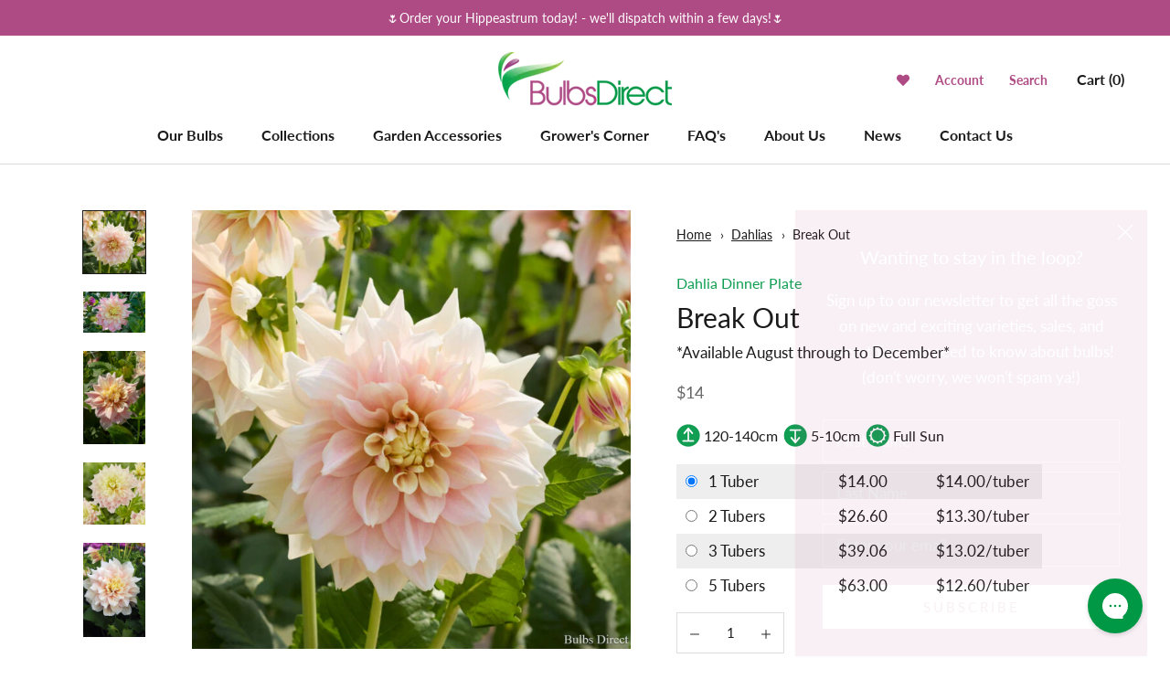

--- FILE ---
content_type: text/css
request_url: https://bulbsdirect.co.nz/cdn/shop/t/77/assets/bold-upsell-custom.css?v=150135899998303055901768172495
body_size: -680
content:
/*# sourceMappingURL=/cdn/shop/t/77/assets/bold-upsell-custom.css.map?v=150135899998303055901768172495 */


--- FILE ---
content_type: text/json
request_url: https://conf.config-security.com/model
body_size: 85
content:
{"title":"recommendation AI model (keras)","structure":"release_id=0x5b:2d:69:30:59:71:65:69:4f:39:25:6f:4a:5b:77:41:6f:41:71:70:47:61:36:55:33:31:68:78:5a;keras;ngzq2h3pvdelncb2n3gl4u9d7ffw04wpl0stfceygl6ncx9e9eoxwb0re5z82hr1pnwshc25","weights":"../weights/5b2d6930.h5","biases":"../biases/5b2d6930.h5"}

--- FILE ---
content_type: text/javascript; charset=utf-8
request_url: https://bulbsdirect.co.nz/collections/dahlias/products/breakout.js
body_size: 1176
content:
{"id":4608584745030,"title":"Break Out","handle":"breakout","description":"\u003cp\u003eIf you're in love Cafe au Lait, wait 'til you try Break Out! This huge, dinner plate sized variety has refreshing soft pink colouring with lovely white highlights and a yellow center - slightly less formal than her Cafe au Lait counterpart.\u003c\/p\u003e\n\u003cp\u003eA must-have for weddings, cottage gardens and romantic summer bouquets.\u003cbr\u003e\u003c\/p\u003e\n\u003cp\u003eBloom size of around 20cm wide, and growing to a height of 1.2m\u003c\/p\u003e\n\u003cp\u003e \u003c\/p\u003e","published_at":"2020-06-30T13:08:41+12:00","created_at":"2020-06-30T13:08:42+12:00","vendor":"Dahlia Dinner Plate","type":"Dahlia Dinner Plate","tags":["1m+","__tab1:dahlia-planting-guide","Cottage Garden","Cottage Style","Cream","Dahlia2025","Dahlias","depth 5-10cm","discount_2:5","discount_3:7","discount_5:10","Full Sun","Great for Picking","height 120-140cm","imported","Large Blooms","mostwanted:Popular","Pink","Popular","quantity_1","quantity_2","quantity_3","quantity_5","Salmon","Summer","Trending Blooms"],"price":1400,"price_min":1400,"price_max":1400,"available":false,"price_varies":false,"compare_at_price":null,"compare_at_price_min":0,"compare_at_price_max":0,"compare_at_price_varies":false,"variants":[{"id":31946111156294,"title":"Default Title","option1":"Default Title","option2":null,"option3":null,"sku":"03-004","requires_shipping":true,"taxable":true,"featured_image":null,"available":false,"name":"Break Out","public_title":null,"options":["Default Title"],"price":1400,"weight":0,"compare_at_price":null,"inventory_management":"shopify","barcode":"","quantity_rule":{"min":1,"max":null,"increment":1},"quantity_price_breaks":[],"requires_selling_plan":false,"selling_plan_allocations":[]}],"images":["\/\/cdn.shopify.com\/s\/files\/1\/0064\/7322\/0166\/files\/Breakout2_1.jpg?v=1759262529","\/\/cdn.shopify.com\/s\/files\/1\/0064\/7322\/0166\/files\/Breakout.jpg?v=1759262529","\/\/cdn.shopify.com\/s\/files\/1\/0064\/7322\/0166\/products\/243543.jpg?v=1759262529","\/\/cdn.shopify.com\/s\/files\/1\/0064\/7322\/0166\/products\/DahliaBreakout_Visions_1.jpg?v=1759262529","\/\/cdn.shopify.com\/s\/files\/1\/0064\/7322\/0166\/products\/202521.jpg?v=1759262529"],"featured_image":"\/\/cdn.shopify.com\/s\/files\/1\/0064\/7322\/0166\/files\/Breakout2_1.jpg?v=1759262529","options":[{"name":"Title","position":1,"values":["Default Title"]}],"url":"\/products\/breakout","media":[{"alt":null,"id":53361444192503,"position":1,"preview_image":{"aspect_ratio":1.0,"height":1800,"width":1800,"src":"https:\/\/cdn.shopify.com\/s\/files\/1\/0064\/7322\/0166\/files\/Breakout2_1.jpg?v=1759262529"},"aspect_ratio":1.0,"height":1800,"media_type":"image","src":"https:\/\/cdn.shopify.com\/s\/files\/1\/0064\/7322\/0166\/files\/Breakout2_1.jpg?v=1759262529","width":1800},{"alt":null,"id":53361440555255,"position":2,"preview_image":{"aspect_ratio":1.5,"height":1414,"width":2121,"src":"https:\/\/cdn.shopify.com\/s\/files\/1\/0064\/7322\/0166\/files\/Breakout.jpg?v=1759262529"},"aspect_ratio":1.5,"height":1414,"media_type":"image","src":"https:\/\/cdn.shopify.com\/s\/files\/1\/0064\/7322\/0166\/files\/Breakout.jpg?v=1759262529","width":2121},{"alt":null,"id":6338093580358,"position":3,"preview_image":{"aspect_ratio":0.666,"height":1280,"width":852,"src":"https:\/\/cdn.shopify.com\/s\/files\/1\/0064\/7322\/0166\/products\/243543.jpg?v=1759262529"},"aspect_ratio":0.666,"height":1280,"media_type":"image","src":"https:\/\/cdn.shopify.com\/s\/files\/1\/0064\/7322\/0166\/products\/243543.jpg?v=1759262529","width":852},{"alt":null,"id":6338090958918,"position":4,"preview_image":{"aspect_ratio":1.0,"height":1800,"width":1800,"src":"https:\/\/cdn.shopify.com\/s\/files\/1\/0064\/7322\/0166\/products\/DahliaBreakout_Visions_1.jpg?v=1759262529"},"aspect_ratio":1.0,"height":1800,"media_type":"image","src":"https:\/\/cdn.shopify.com\/s\/files\/1\/0064\/7322\/0166\/products\/DahliaBreakout_Visions_1.jpg?v=1759262529","width":1800},{"alt":null,"id":6338094563398,"position":5,"preview_image":{"aspect_ratio":0.665,"height":1280,"width":851,"src":"https:\/\/cdn.shopify.com\/s\/files\/1\/0064\/7322\/0166\/products\/202521.jpg?v=1759262529"},"aspect_ratio":0.665,"height":1280,"media_type":"image","src":"https:\/\/cdn.shopify.com\/s\/files\/1\/0064\/7322\/0166\/products\/202521.jpg?v=1759262529","width":851}],"requires_selling_plan":false,"selling_plan_groups":[]}